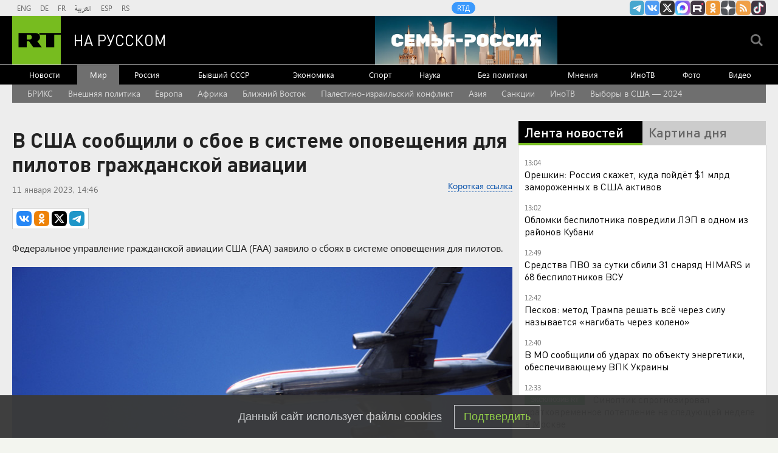

--- FILE ---
content_type: text/html
request_url: https://tns-counter.ru/nc01a**R%3Eundefined*rt_ru/ru/UTF-8/tmsec=rt_ru/959238114***
body_size: -73
content:
7279651C6975EB30X1769335600:7279651C6975EB30X1769335600

--- FILE ---
content_type: application/javascript
request_url: https://smi2.ru/counter/settings?payload=CMi7AhiV7vqkvzM6JGQ3NGY4MzQ4LTZiZDktNDAzYy1hM2JhLTUxMTYwMjNhZmY1Zg&cb=_callbacks____0mktkqh32
body_size: 1522
content:
_callbacks____0mktkqh32("[base64]");

--- FILE ---
content_type: application/javascript; charset=utf-8
request_url: https://mediametrics.ru/partner/inject/online.jsonp.ru.js
body_size: 4273
content:
callbackJsonpMediametrics( [{"id": "47360914", "image": "//mediametrics.ru/partner/inject/img/47360914.jpg", "title": "Настоящий клад в составе: Росконтроль назвал 7 лучших марок полуфабрикатов - смело запасайтесь впрок", "source": "progorod62.ru", "link": "//mediametrics.ru/click;mmet/site_ru?//mediametrics.ru/rating/ru/online.html?article=47360914", "favicon": "//mediametrics.ru/favicon/progorod62.ru.ico"},{"id": "19141924", "image": "//mediametrics.ru/partner/inject/img/19141924.jpg", "title": "Девальвация и доллар по 100 неизбежны. Готовьтесь к росту цен и подумайте как сохранить сбережения: Делягин", "source": "www.kapital-rus.ru", "link": "//mediametrics.ru/click;mmet/site_ru?//mediametrics.ru/rating/ru/online.html?article=19141924", "favicon": "//mediametrics.ru/favicon/www.kapital-rus.ru.ico"},{"id": "80147768", "image": "//mediametrics.ru/partner/inject/img/80147768.jpg", "title": "С сентября банки в России введут единый QR-код для переводов", "source": "russian.rt.com", "link": "//mediametrics.ru/click;mmet/site_ru?//mediametrics.ru/rating/ru/online.html?article=80147768", "favicon": "//mediametrics.ru/favicon/russian.rt.com.ico"},{"id": "46430279", "image": "//mediametrics.ru/partner/inject/img/46430279.jpg", "title": "СК сообщил подробности аферы с похищением подростка в Красноярске", "source": "ria.ru", "link": "//mediametrics.ru/click;mmet/site_ru?//mediametrics.ru/rating/ru/online.html?article=46430279", "favicon": "//mediametrics.ru/favicon/ria.ru.ico"},{"id": "19803213", "image": "//mediametrics.ru/partner/inject/img/19803213.jpg", "title": "В результате ночной атаки ВСУ ракетами «Хаймарс» повреждены дома в Брянске", "source": "www.bragazeta.ru", "link": "//mediametrics.ru/click;mmet/site_ru?//mediametrics.ru/rating/ru/online.html?article=19803213", "favicon": "//mediametrics.ru/favicon/www.bragazeta.ru.ico"},{"id": "39740579", "image": "//mediametrics.ru/partner/inject/img/39740579.jpg", "title": "Из горящего дома в Твери спасли двух человек", "source": "tver.mk.ru", "link": "//mediametrics.ru/click;mmet/site_ru?//mediametrics.ru/rating/ru/online.html?article=39740579", "favicon": "//mediametrics.ru/favicon/tver.mk.ru.ico"},{"id": "92835073", "image": "//mediametrics.ru/partner/inject/img/92835073.jpg", "title": "В Госдуме предложили изменить правила перехода детей на семейное обучение", "source": "rbc.ru", "link": "//mediametrics.ru/click;mmet/site_ru?//mediametrics.ru/rating/ru/online.html?article=92835073", "favicon": "//mediametrics.ru/favicon/rbc.ru.ico"},{"id": "25098556", "image": "//mediametrics.ru/partner/inject/img/25098556.jpg", "title": "Неинформативно и губительно для отрасли: эксперты прокомментировали орловский рейтинг УК", "source": "newsorel.ru", "link": "//mediametrics.ru/click;mmet/site_ru?//mediametrics.ru/rating/ru/online.html?article=25098556", "favicon": "//mediametrics.ru/favicon/newsorel.ru.ico"},{"id": "23772485", "image": "//mediametrics.ru/partner/inject/img/23772485.jpg", "title": "В Совфеде рассказали, какая будет пенсия, если человек никогда не работал", "source": "pln-pskov.ru", "link": "//mediametrics.ru/click;mmet/site_ru?//mediametrics.ru/rating/ru/online.html?article=23772485", "favicon": "//mediametrics.ru/favicon/pln-pskov.ru.ico"},{"id": "4431207", "image": "//mediametrics.ru/partner/inject/img/4431207.jpg", "title": "На семи улицах Мурманска дадут свет", "source": "severpost.ru", "link": "//mediametrics.ru/click;mmet/site_ru?//mediametrics.ru/rating/ru/online.html?article=4431207", "favicon": "//mediametrics.ru/favicon/severpost.ru.ico"},{"id": "3583473", "image": "//mediametrics.ru/partner/inject/img/3583473.jpg", "title": "Louis Vuitton оформил в России регистрацию двух новых товарных знаков", "source": "vedomosti.ru", "link": "//mediametrics.ru/click;mmet/site_ru?//mediametrics.ru/rating/ru/online.html?article=3583473", "favicon": "//mediametrics.ru/favicon/vedomosti.ru.ico"},{"id": "18952999", "image": "//mediametrics.ru/partner/inject/img/18952999.jpg", "title": "Ветеринар усыпил и похитил телёнка с фермы в Рязанской области", "source": "rzn.mk.ru", "link": "//mediametrics.ru/click;mmet/site_ru?//mediametrics.ru/rating/ru/online.html?article=18952999", "favicon": "//mediametrics.ru/favicon/rzn.mk.ru.ico"},{"id": "75497316", "image": "//mediametrics.ru/partner/inject/img/75497316.jpg", "title": "Соседки подрались из-за засыпанного землей подоконника", "source": "gubdaily.ru", "link": "//mediametrics.ru/click;mmet/site_ru?//mediametrics.ru/rating/ru/online.html?article=75497316", "favicon": "//mediametrics.ru/favicon/gubdaily.ru.ico"},{"id": "43590565", "image": "//mediametrics.ru/partner/inject/img/43590565.jpg", "title": "Токийцы массово пришли в зоопарк попрощаться с последними пандами Японии", "source": "snob.ru", "link": "//mediametrics.ru/click;mmet/site_ru?//mediametrics.ru/rating/ru/online.html?article=43590565", "favicon": "//mediametrics.ru/favicon/snob.ru.ico"},{"id": "11134939", "image": "//mediametrics.ru/partner/inject/img/11134939.jpg", "title": "В Уфе на подземной парковке гипермаркета загорелась «Лада Калина»", "source": "news-bash.ru", "link": "//mediametrics.ru/click;mmet/site_ru?//mediametrics.ru/rating/ru/online.html?article=11134939", "favicon": "//mediametrics.ru/favicon/news-bash.ru.ico"},{"id": "89960494", "image": "//mediametrics.ru/partner/inject/img/89960494.jpg", "title": "Медики областного перинатального центра спасли новорожденную девочку весом 580 граммов", "source": "donskieogni.ru", "link": "//mediametrics.ru/click;mmet/site_ru?//mediametrics.ru/rating/ru/online.html?article=89960494", "favicon": "//mediametrics.ru/favicon/donskieogni.ru.ico"},{"id": "42925107", "image": "//mediametrics.ru/partner/inject/img/42925107.jpg", "title": "Гладь-благодать: Ольга Шенгурова из Нижнего Новгорода поделилась секретами вышивки", "source": "pravda-nn.ru", "link": "//mediametrics.ru/click;mmet/site_ru?//mediametrics.ru/rating/ru/online.html?article=42925107", "favicon": "//mediametrics.ru/favicon/pravda-nn.ru.ico"},{"id": "18203702", "image": "//mediametrics.ru/partner/inject/img/18203702.jpg", "title": "Центробанк: россияне стали реже платить банковскими картами", "source": "www.kommersant.ru", "link": "//mediametrics.ru/click;mmet/site_ru?//mediametrics.ru/rating/ru/online.html?article=18203702", "favicon": "//mediametrics.ru/favicon/www.kommersant.ru.ico"},{"id": "58121281", "image": "//mediametrics.ru/partner/inject/img/58121281.jpg", "title": "Где в Карелии на следующей неделе будут отключать свет", "source": "gubdaily.ru", "link": "//mediametrics.ru/click;mmet/site_ru?//mediametrics.ru/rating/ru/online.html?article=58121281", "favicon": "//mediametrics.ru/favicon/gubdaily.ru.ico"},{"id": "62574682", "image": "//mediametrics.ru/partner/inject/img/62574682.jpg", "title": "Гладков рассказал о ночном массированном обстреле Белгорода", "source": "ria.ru", "link": "//mediametrics.ru/click;mmet/site_ru?//mediametrics.ru/rating/ru/online.html?article=62574682", "favicon": "//mediametrics.ru/favicon/ria.ru.ico"},{"id": "37422222", "image": "//mediametrics.ru/partner/inject/img/37422222.jpg", "title": "Печи печали. Мужское / Женское. Выпуск от 10.07.2023", "source": "www.1tv.ru", "link": "//mediametrics.ru/click;mmet/site_ru?//mediametrics.ru/rating/ru/online.html?article=37422222", "favicon": "//mediametrics.ru/favicon/www.1tv.ru.ico"},{"id": "6135968", "image": "//mediametrics.ru/partner/inject/img/6135968.jpg", "title": "Из-за телевизора в Тверской области эвакуировали людей", "source": "tver.mk.ru", "link": "//mediametrics.ru/click;mmet/site_ru?//mediametrics.ru/rating/ru/online.html?article=6135968", "favicon": "//mediametrics.ru/favicon/tver.mk.ru.ico"},{"id": "48875697", "image": "//mediametrics.ru/partner/inject/img/48875697.jpg", "title": "25 забытых русских имен, которые снова входят в моду в 2026 году: звучные, ярки и с мудрым смыслом", "source": "progorod58.ru", "link": "//mediametrics.ru/click;mmet/site_ru?//mediametrics.ru/rating/ru/online.html?article=48875697", "favicon": "//mediametrics.ru/favicon/progorod58.ru.ico"},{"id": "56066238", "image": "//mediametrics.ru/partner/inject/img/56066238.jpg", "title": "Женщина спаслась: в пожаре в Нагорске трагически погиб мужчина", "source": "gorodkirov.ru", "link": "//mediametrics.ru/click;mmet/site_ru?//mediametrics.ru/rating/ru/online.html?article=56066238", "favicon": "//mediametrics.ru/favicon/gorodkirov.ru.ico"},{"id": "59067585", "image": "//mediametrics.ru/partner/inject/img/59067585.jpg", "title": "Добровольное участие и новые условия для собственников", "source": "peterburg2.ru", "link": "//mediametrics.ru/click;mmet/site_ru?//mediametrics.ru/rating/ru/online.html?article=59067585", "favicon": "//mediametrics.ru/favicon/peterburg2.ru.ico"},{"id": "2245832", "image": "//mediametrics.ru/partner/inject/img/2245832.jpg", "title": "Российские лейблы нарастили прибыль на 50-60% после ухода зарубежных компаний - Новости на Вести.ru", "source": "vesti.ru", "link": "//mediametrics.ru/click;mmet/site_ru?//mediametrics.ru/rating/ru/online.html?article=2245832", "favicon": "//mediametrics.ru/favicon/vesti.ru.ico"},{"id": "33202430", "image": "//mediametrics.ru/partner/inject/img/33202430.jpg", "title": "Киев после удара: тепла и света нет, зато гуляет синагога", "source": "rusdnepr.ru", "link": "//mediametrics.ru/click;mmet/site_ru?//mediametrics.ru/rating/ru/online.html?article=33202430", "favicon": "//mediametrics.ru/favicon/rusdnepr.ru.ico"},{"id": "4027656", "image": "//mediametrics.ru/partner/inject/img/4027656.jpg", "title": "В Индии зафиксировали вспышку смертельного вируса Нипах", "source": "pln-pskov.ru", "link": "//mediametrics.ru/click;mmet/site_ru?//mediametrics.ru/rating/ru/online.html?article=4027656", "favicon": "//mediametrics.ru/favicon/pln-pskov.ru.ico"},{"id": "26509595", "image": "//mediametrics.ru/partner/inject/img/26509595.jpg", "title": "В Уфе под окнами обнаружили тело мужчины", "source": "ufa1.ru", "link": "//mediametrics.ru/click;mmet/site_ru?//mediametrics.ru/rating/ru/online.html?article=26509595", "favicon": "//mediametrics.ru/favicon/ufa1.ru.ico"},{"id": "90295623", "image": "//mediametrics.ru/partner/inject/img/90295623.jpg", "title": "Вирус Нипах выявили у пяти человек в индийском штате Западная Бенгалия - 7info.ru - Медиаплатформа МирТесен", "source": "mt.7info.ru", "link": "//mediametrics.ru/click;mmet/site_ru?//mediametrics.ru/rating/ru/online.html?article=90295623", "favicon": "//mediametrics.ru/favicon/mt.7info.ru.ico"},{"id": "47538512", "image": "//mediametrics.ru/partner/inject/img/47538512.jpg", "title": "Ученые наконец-то узнали: группа крови, носители которой обладают высоким интеллектом", "source": "pgn21.ru", "link": "//mediametrics.ru/click;mmet/site_ru?//mediametrics.ru/rating/ru/online.html?article=47538512", "favicon": "//mediametrics.ru/favicon/pgn21.ru.ico"},{"id": "33362257", "image": "//mediametrics.ru/partner/inject/img/33362257.jpg", "title": "В Твери ночью загорелся частный жилой дом", "source": "vedtver.ru", "link": "//mediametrics.ru/click;mmet/site_ru?//mediametrics.ru/rating/ru/online.html?article=33362257", "favicon": "//mediametrics.ru/favicon/vedtver.ru.ico"},{"id": "83667310", "image": "//mediametrics.ru/partner/inject/img/83667310.jpg", "title": "Сергей Галицкий вышел на рынок ресторанов с новой компанией в Краснодаре", "source": "newkuban.ru", "link": "//mediametrics.ru/click;mmet/site_ru?//mediametrics.ru/rating/ru/online.html?article=83667310", "favicon": "//mediametrics.ru/favicon/newkuban.ru.ico"},{"id": "60901754", "image": "//mediametrics.ru/partner/inject/img/60901754.jpg", "title": "40+ картинок и открыток «С Татьяниным днем» 2026: скачать бесплатно красивые, оригинальные поздравительные открытки с пожеланиями на Татьянин день (25 января)", "source": "kp.ru", "link": "//mediametrics.ru/click;mmet/site_ru?//mediametrics.ru/rating/ru/online.html?article=60901754", "favicon": "//mediametrics.ru/favicon/kp.ru.ico"},{"id": "14619037", "image": "//mediametrics.ru/partner/inject/img/14619037.jpg", "title": "Танцевальный сезон‑2026 в Тюмени открывается Кубком губернатора", "source": "tumen.mk.ru", "link": "//mediametrics.ru/click;mmet/site_ru?//mediametrics.ru/rating/ru/online.html?article=14619037", "favicon": "//mediametrics.ru/favicon/tumen.mk.ru.ico"},{"id": "13729186", "image": "//mediametrics.ru/partner/inject/img/13729186.jpg", "title": "Энергетики обновили список попавших под отключения домов в Мурманске", "source": "severpost.ru", "link": "//mediametrics.ru/click;mmet/site_ru?//mediametrics.ru/rating/ru/online.html?article=13729186", "favicon": "//mediametrics.ru/favicon/severpost.ru.ico"},{"id": "12356005", "image": "//mediametrics.ru/partner/inject/img/12356005.jpg", "title": "В Забайкалье частные клиники обвинили в дефиците врачей", "source": "gazeta-n1.ru", "link": "//mediametrics.ru/click;mmet/site_ru?//mediametrics.ru/rating/ru/online.html?article=12356005", "favicon": "//mediametrics.ru/favicon/gazeta-n1.ru.ico"},{"id": "6102453", "image": "//mediametrics.ru/partner/inject/img/6102453.jpg", "title": "Сильнейшие метели и бури накроют Киров на шесть дней", "source": "gorodkirov.ru", "link": "//mediametrics.ru/click;mmet/site_ru?//mediametrics.ru/rating/ru/online.html?article=6102453", "favicon": "//mediametrics.ru/favicon/gorodkirov.ru.ico"},{"id": "9684414", "image": "//mediametrics.ru/partner/inject/img/9684414.jpg", "title": "Скандал в финале Кубка Африки. Континент захлестнула волна расизма (Neue Zürcher Zeitung, Швейцария)", "source": "inosmi.ru", "link": "//mediametrics.ru/click;mmet/site_ru?//mediametrics.ru/rating/ru/online.html?article=9684414", "favicon": "//mediametrics.ru/favicon/inosmi.ru.ico"},{"id": "58344894", "image": "//mediametrics.ru/partner/inject/img/58344894.jpg", "title": "«В худшем варианте возвращения в Советский Союз»", "source": "www.kommersant.ru", "link": "//mediametrics.ru/click;mmet/site_ru?//mediametrics.ru/rating/ru/online.html?article=58344894", "favicon": "//mediametrics.ru/favicon/www.kommersant.ru.ico"},{"id": "71208385", "image": "//mediametrics.ru/partner/inject/img/71208385.jpg", "title": "Овечкин обновил рекорд по числу вратарей, которым забивал в НХЛ", "source": "ren.tv", "link": "//mediametrics.ru/click;mmet/site_ru?//mediametrics.ru/rating/ru/online.html?article=71208385", "favicon": "//mediametrics.ru/favicon/ren.tv.ico"}] );